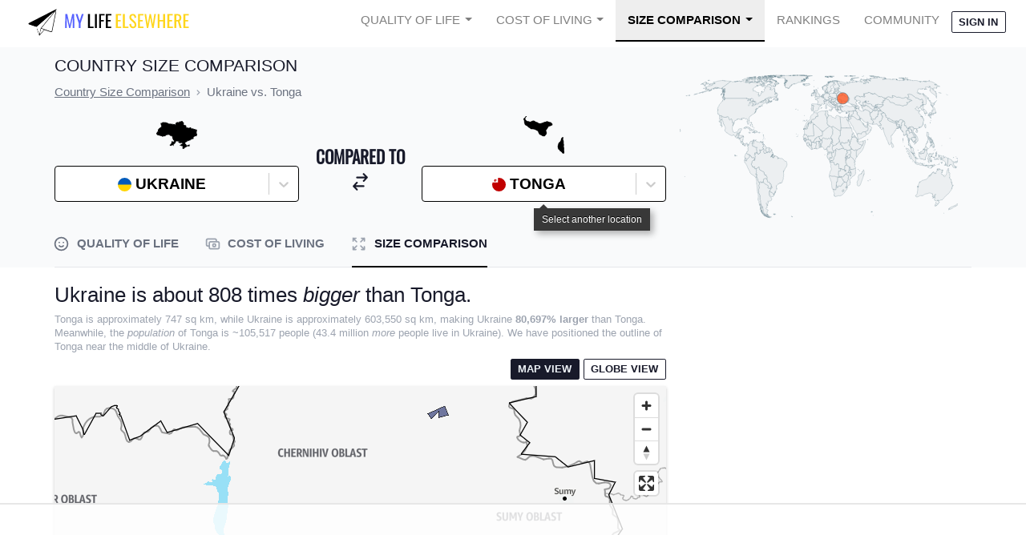

--- FILE ---
content_type: text/plain; charset=UTF-8
request_url: https://at.teads.tv/fpc?analytics_tag_id=PUB_17002&tfpvi=&gdpr_consent=&gdpr_status=22&gdpr_reason=220&ccpa_consent=&sv=prebid-v1
body_size: 56
content:
YjRkY2Q1OTgtMTc1Zi00YmUyLWJiMWEtM2M0NjY0OWQ4N2YwIy0yLTY=

--- FILE ---
content_type: text/plain;charset=UTF-8
request_url: https://www.mylifeelsewhere.com/api/v1/geolocate
body_size: -150
content:
{"country":"US","latitude":"39.96118","longitude":"-82.99879","humanReadable":"Columbus, Ohio, US"}

--- FILE ---
content_type: text/plain
request_url: https://rtb.openx.net/openrtbb/prebidjs
body_size: -86
content:
{"id":"b349a2ec-ed7d-46bb-adcb-a42e7b8460d0","nbr":0}

--- FILE ---
content_type: image/svg+xml
request_url: https://static.mylifeelsewhere.com/images/flags/countries/svg/egypt.svg
body_size: 8938
content:
<svg xmlns="http://www.w3.org/2000/svg" xmlns:xlink="http://www.w3.org/1999/xlink" viewBox="0 0 900 600">
<rect width="900" height="600" fill="#000"/>
<rect width="900" height="400" fill="#fff"/>
<rect width="900" height="200" fill="#ce1126"/>
<g fill="#fff" stroke="#c09300">
<path stroke-width="1.2703" stroke-linejoin="round" d="m450.81,302.4,68.488,63.579-4.8759-115.47c-0.71638-17.5-15.924-13.485-26.971-7.1723-11.191,7.1723-23.958,7.1723-37.446,2.437-13.485,4.7353-26.253,4.7353-37.444-2.437-11.046-6.3123-26.252-10.328-26.97,7.1723l-4.8789,115.47,70.098-63.579z"/>
<g id="w" fill="#c09300" stroke="none">
<path d="m393.47,246.49-4.7342,112.32-8.0347,7.168,4.8784-115.47c2.2949-1.5782,6.3132-4.0171,7.8905-4.0171z"/>
<path d="m403.09,254.53-4.0171,93.955-8.0323,8.2204,4.8772-108.49c1.5791,1.577,6.3138,5.4498,7.1721,6.3104z"/>
<path d="m411.84,261.7-3.1545,78.362-6.4556,6.3092,4.0177-89.405c1.5748,1.5782,4.7311,3.8734,5.5924,4.7334z"/>
<path d="m421.31,265.72-3.1563,66.787-6.3132,5.1193,3.1563-74.344c1.5791,0.71638,4.7348,2.4376,6.3132,2.4376z"/>
<path d="m430.06,265.72-2.2974,55.657-6.4544,6.3129,2.4392-61.252c1.576-0.00061,5.5937-0.00061,6.3126-0.7182z"/>
</g>
<use xlink:href="#w" transform="matrix(-1,0,0,1,900,0)"/>
<path fill="#c09300" stroke-width="1.0739" d="m453.16,315.06,9.6126,43.755-3.1575,3.1552-3.2993-2.4388-5.4518-39.018,2.2955,39.018-3.1569,4.0158-3.1563-4.0158,2.2962-39.018-5.4506,39.018-3.3024,2.4388-3.1545-3.1552,9.6113-43.755h6.3138z"/>
<g id="b" fill="none" stroke-width="1.2705" stroke-linejoin="round">
<path fill="#fff" stroke-width="1.1888" d="m428.48,295.84-19.08,67.705,26.255,4.0177,11.188-50.924-18.363-20.799z"/>
<path d="m422.17,318.94,2.2955,5.5928,12.405-11.848"/>
<path d="m430.76,304.92,2.5957,24.346,7.8905-10.328"/>
<path d="m438.09,322.95,4.31,14.875"/>
<path d="m444.09,332.36-8.7177,13.241m2.7189,13.216-2.7902-13.198-2.4356-13.423-5.8406,7.9091-2.5613-9.1191-8.1747,8.3847,4.1575,15.251,5.7375-9.4349,3.1557,9.6123,5.8903-9.1621"/>
<path d="m414.99,361.97,5.2997-7.4437,3.4528,11.457,4.7342-8.0323,3.1575,9.6136"/>
</g>
<use xlink:href="#b" transform="matrix(-1,0,0,1,900,0)"/>
<g stroke-width="1.2705" stroke-linejoin="round" stroke-linecap="round">
<path stroke-width="2.3777" stroke-linejoin="round" d="m450,393.81c19.943,0,39.024-1.5776,50.213-4.734,4.7354-0.8588,4.7354-3.2976,4.7354-6.4553,4.7354-1.5776,2.2949-7.1704,5.5943-7.1704-3.2994,0.86244-4.0158-5.5941-8.0329-4.7316,0-5.5965-5.5955-6.3129-10.33-4.7377-9.4695,3.1576-26.255,3.8752-42.18,3.8752-15.924-0.71758-32.567-0.71758-42.179-3.8752-4.7342-1.5752-10.327-0.85881-10.327,4.7377-4.0183-0.86245-4.7354,5.5941-8.0341,4.7316,3.2988,0,0.85954,5.5928,5.5943,7.1704,0,3.1576,0,5.5965,4.8778,6.4553,11.045,3.1564,30.128,4.734,50.068,4.734z"/>
<path d="m422.89,363.54c6.4544,0.86123,13.628,1.5776,19.225,0.86123,3.1533,0,5.4494,5.4504-0.86257,6.3129-5.5931,0.71515-14.345,0-19.08-0.86245-4.0171-0.71759-12.768-2.2946-18.364-3.8752-5.5949-2.4364-1.576-7.168,1.5772-6.4522,4.879,1.577,11.192,3.1564,17.505,4.0158z"/>
<path d="m477.12,363.54c-6.4569,0.86123-13.628,1.5776-19.081,0.86123-3.3006,0-5.5961,5.4504,0.71711,6.3129,5.5955,0.71515,14.347,0,19.078-0.86245,4.0189-0.71759,12.769-2.2946,18.364-3.8752,5.5967-2.4364,1.5803-7.168-1.5772-6.4522-4.8778,1.577-11.19,3.1564-17.501,4.0158z"/>
<path d="m403.09,360.39c-4.8771-0.86123-7.1723,4.7316-5.5928,7.8868,0.71637-1.5776,4.0164-1.5776,4.7346-3.1552,0.8582-2.437-0.7182-2.437,0.8582-4.7316z"/>
<path d="m422.17,375.06c0-3.1528,3.1545-2.7651,3.1545-5.9215,0-1.577-0.85893-4.0171-2.4368-4.0171-1.5785,0-3.1575,1.5776-3.1575,3.1552-0.7177,3.157,2.4398,3.6312,2.4398,6.7834z"/>
<path d="m444.88,365.98c4.7305,0,4.2618,6.3141,1.9656,9.4699,0-2.2952-4.0164-3.1558-4.0164-4.7316,0-2.4419,3.6262-2.4419,2.0508-4.7383z"/>
<path d="m496.91,360.39c4.8777-0.86123,7.1741,4.7316,5.5953,7.8868-0.71819-1.5776-4.017-1.5776-4.734-3.1552-0.86124-2.437,0.71759-2.437-0.86124-4.7316z"/>
<path d="m477.83,375.06c0-3.1528-3.1532-2.7651-3.1532-5.9215,0-1.577,0.85953-4.0171,2.438-4.0171,1.5772,0,3.1563,1.5776,3.1563,3.1552,0.71771,3.157-2.441,3.6312-2.441,6.7834z"/>
<path d="m455.12,365.98c-4.7323,0-4.263,6.3141-1.9674,9.4699,0-2.2952,4.0158-3.1558,4.0158-4.7316,0.00061-2.4419-3.6262-2.4419-2.0484-4.7383z"/>
<g stroke-width="0.8915">
<path d="m404.67,361.97c1.58,0,4.0177,0.71758,4.7353,1.577l-4.74-1.58z"/>
<path d="m412.55,364.41c0.86184,0,4.0183,0.71639,5.5959,1.5752l-5.6-1.58z"/>
<path d="m441.25,367.56c-1.5776,0-4.734,0-5.5928,0.71516l5.59-0.72z"/>
<path d="m432.5,367.56c-0.8588-0.86245-4.0165-0.86245-5.5935,0h5.59z"/>
<path d="m495.34,361.97c-1.5776,0-3.8746,0.71758-4.7353,1.577l4.7353-1.577z"/>
<path d="m487.45,364.41c-0.86002,0-4.0171,0.71639-5.5953,1.5752l5.6-1.58z"/>
<path d="m458.75,367.56c1.5794,0,4.7352,0,5.5953,0.71516l-5.6-0.72z"/>
<path d="m467.5,367.56c0.86002-0.86245,4.0183-0.86245,5.5953,0h-5.6z"/>
</g>
<g fill="#c09300" stroke="none">
<path d="m403.34,374.58c-0.53406-0.10208-0.81452-0.52459-0.68011-1.0246,0.16371-0.609,0.65161-0.95739,1.1126-0.79442,0.29312,0.10362,0.82973,0.64469,0.83184,0.83874,0.003,0.22275-0.28059,0.75257-0.40266,0.75379-0.0527,0.00053-0.1342,0.0465-0.18122,0.10201-0.10001,0.11816-0.41341,0.17549-0.68041,0.12446z"/>
<path d="m458.27,378.5c-0.19869-0.0736-0.51521-0.5185-0.51485-0.72377,0.002-0.38717,0.57418-1.0178,0.92881-1.0214,0.17516-0.001,0.65475,0.2481,0.83411,0.43462,0.32504,0.33789,0.25419,0.89278-0.15423,1.2079-0.20096,0.15505-0.80025,0.21125-1.0938,0.1026z"/>
<path d="m458.63,380.98c-0.42018-0.14209-0.57388-0.34776-0.60803-0.8136-0.0355-0.4854,0.0116-0.56097,0.52453-0.84064l0.36556-0.19931,0.34646,0.1545c0.47988,0.21397,0.69338,0.44463,0.71031,0.76742,0.0182,0.34768-0.2397,0.70345-0.64012,0.8829-0.35162,0.15758-0.37253,0.15904-0.69871,0.0488z"/>
<path d="m407.75,370.09c-0.34619-0.0109-0.82136,0.30729-1.0938,0.46875-0.64912,0.15215-1.4047,0.5511-2.0312,0.125-0.61719-0.19079-1.438-0.0404-1.5312,0.71875,0.15839,0.65179,1.0715,1.0243,1.625,0.59375,0.4106-0.53758,1.5312-0.8528,1.6562,0.0625-0.45705,0.69215-0.40489,1.6089-0.78125,2.3438-0.0612,0.45773-0.25176,0.8924-0.5,1.2812-0.4621,0.0464-0.95375-0.008-1.3438,0.28125-0.62601,0.0342-1.2647,0.34537-1.625,0.875-0.40338,0.57818-0.78869,1.1654-0.90625,1.875,0.10725,0.72494,0.93754,0.93275,1.5625,0.96875,0.66694,0.18359,1.3344,0.42433,2,0.625,1.0853,0.24303,2.102,0.63539,3.1875,0.875,1.5844,0.47758,3.2479,0.69739,4.8438,1.125,0.16722,0.0555,0.32405,0.1038,0.5,0.125,0.66233,0.13773,1.0079-0.58289,1.0625-1.125,0.32864-1.1596,0.57948-2.3391,0.90625-3.5,0.22487-0.46559,0.49645-1.5172-0.40625-1.2812-0.51485,0.30872-0.95182,0.7734-1.5938,0.8125-0.87392,0.0509-0.37513,0.94518-0.0312,1.3125,0.0759,0.5872-0.10989,1.2888-0.5,1.75-0.51994,0.32957-1.1716-0.0561-1.7188-0.1875-0.57469,0.01-1.7234-0.28325-1.1875-1.0625,0.19033-0.57691,0.20718-1.2083,0.4375-1.7812,0.29353-0.61455,0.33553-1.2851,0.46875-1.9375-0.36122-0.77733-0.97856,0.25585-1.4688,0.34375-0.33769,0.23455-1.6054,0.33418-0.9375,0.9375,0.57518,0.43696,0.1343,1.1967,0.0312,1.75-0.0369,0.77025-0.83781,0.95394-1.4688,0.78125-0.62768-0.0303-1.5013-0.49748-0.96875-1.1875,0.12115-0.57512,0.322-1.1402,0.4375-1.7188,0.2374-0.69777,0.43732-1.3628,0.6875-2.0625,0.10851-0.61996,0.33113-1.2079,0.625-1.75,0.0173-0.68543,0.47775-1.2752,0.46875-1.9688-0.0469-0.33876-0.19853-0.4622-0.40625-0.46875zm-3.5938,7.25c0.0817-0.0141,0.1399-0.002,0.21875,0.0312,0.24971,0.10625,0.25708,0.30938,0,0.53125-0.11238,0.097-0.23995,0.1905-0.28125,0.1875-0.46771-0.0402-0.6056-0.10974-0.625-0.28125-0.0172-0.15117,0.0307-0.19455,0.34375-0.34375,0.15556-0.0742,0.26207-0.11086,0.34375-0.125z"/>
<path d="m403.12,382.36c-0.49596-0.46627-0.41621-0.80642,0.31729-1.3532,0.31384-0.23393,0.50421-0.20747,0.8631,0.11997,0.55237,0.50393,0.57448,0.82295,0.0869,1.2548-0.24101,0.21344-0.34645,0.25721-0.62697,0.26001-0.29347,0.003-0.3766-0.0334-0.64036-0.28155z"/>
<path d="m406.17,383.28c-0.48488-0.11955-0.76441-0.60787-0.62254-1.0876,0.12852-0.43459,0.20285-0.47736,0.84026-0.48378,0.71478-0.007,0.85352,0.11244,0.86039,0.74185,0.004,0.35432-0.0235,0.43652-0.19971,0.60041-0.2071,0.19261-0.6052,0.29644-0.8784,0.22908z"/>
<path d="m495.28,383.36c-0.22701-0.18894-0.27272-0.27435-0.27532-0.51479-0.003-0.41064,0.23349-0.71172,0.74605-0.94382,0.68183-0.30882,0.95981-0.26636,1.2166,0.18575,0.34158,0.60129,0.32512,0.84675-0.0839,1.252-0.22578,0.22366-0.26805,0.2367-0.78493,0.2419-0.50756,0.003-0.56562-0.0105-0.8185-0.22102z"/>
<path d="m410.22,384.51c-0.36389-0.0971-0.5525-0.37016-0.55726-0.80675-0.004-0.33383,0.0201-0.38706,0.25362-0.56985,0.15122-0.11834,0.39018-0.21971,0.57856-0.24541,0.2669-0.0365,0.36442-0.0132,0.57916,0.13775,0.55052,0.38698,0.66746,0.76972,0.3487,1.1412-0.33953,0.39572-0.66141,0.48753-1.2028,0.34303z"/>
<path d="m432.14,385.49c-0.0807-0.10062-0.25916-0.16012-0.2775-0.287,0.032-0.55487,0.0585-1.1167,0.23525-1.6482,0.0962-0.52301,0.012-1.0692,0.19432-1.5787,0.18698-0.92682,0.18682-1.8826,0.40217-2.8036,0.01-0.47427,0.0549-0.949,0.19241-1.4054,0.15774-0.72168,0.0136-1.4762,0.22606-2.1894-0.0228-0.26786,0.28574-0.98321,0.55658-0.55944,0.39321,0.57645,0.91139,1.0451,1.4208,1.5153,0.43771,0.25252,0.0359,0.62445-0.26658,0.74975-0.41521,0.16364-0.51613,0.62086-0.48666,1.0222-0.0582,0.41455-0.22464,0.80685-0.24153,1.23-0.0878,0.62242-0.0706,1.2546-0.15153,1.8765-0.18211,0.60901-0.11244,1.2597-0.17323,1.8875,0.008,0.39859-0.18142,0.7606-0.15525,1.1604-0.0484,0.40592-0.0665,0.89432-0.40713,1.1724-0.32888,0.16605-0.80429,0.13737-1.0682-0.14228z"/>
<path d="m461.84,375.69c-0.48222,0.36463-0.91353,0.79527-1.3438,1.2188-0.59251,0.4489,0.48677,0.70998,0.625,1.0938,0.15716,0.58638,0.1478,1.2106,0.1875,1.8125,0.17923,0.55142,0.25835,1.1384,0.21875,1.7188-0.0519,0.6223-0.86338,0.49115-1.2188,0.84375-0.49176,0.20722-0.68789,0.69047-1.0625,1.0312-0.24625,0.48275-0.31215,1.0763-0.34375,1.625,0.0353,0.44788-0.30248,0.94931,0,1.3438,0.039,0.0557,0.0852,0.132,0.125,0.1875,0.10115,0.1452,0.3425,0.0292,0.5,0.0625,0.50368-0.0282,1.0285,0.0473,1.5-0.15625,1.21-0.20943,2.4311-0.22605,3.6562-0.28125,0.74925,0.0239,1.4701-0.23695,2.2188-0.21875,0.58681,0.12974,0.85075-0.50626,0.84375-0.96875-0.33224-0.65359-0.045-1.4285-0.3125-2.0938-0.23494-0.67246-0.14236-1.428-0.25-2.125-0.0148-0.54835-0.71068-0.75172-1.0625-0.34375-0.34144,0.34514-0.89289,0.41403-1.1562,0.84375-0.29659,0.60239,0.62745,0.60317,0.78125,1.0625,0.17589,0.4642,0.11825,0.98059,0.15625,1.4688,0.11422,0.59237-0.52919,0.6262-0.9375,0.6875-0.53675,0.20112-1.29,0.33589-1.5938-0.3125-0.1909-0.47948-0.16475-0.99286-0.21875-1.5-0.0131-0.89182-0.22755-1.7684-0.28125-2.6562-0.0514-1.0968-0.2407-2.1866-0.3125-3.2812-0.01-0.45549-0.0706-1.198-0.71875-1.0625zm-0.625,8.25,0.3125,0.0312,0.0312,0.375,0.0312,0.375-0.40625,0.125c-0.21512,0.0636-0.40325,0.0943-0.40625,0.0937-0.003-0.00085-0.088-0.0531-0.1875-0.125-0.21959-0.1586-0.16345-0.38503,0.125-0.6875,0.1626-0.17028,0.23879-0.2033,0.5-0.1875z"/>
<path d="m431.25,374.66c-0.38018,0.13504-0.86245,0.69313-1.25,0.6875-0.88,0.0623-0.75718,0.91919-0.125,1.2188,0.0833,0.25988,0.005,0.58789,0.0312,0.875,0.12288,0.7896-0.37535,1.4249-0.28125,2.2188-0.0442,0.87031-0.30695,1.7177-0.34375,2.5938-0.24704,0.90327-0.24984,1.8321-0.40625,2.75-0.10431,0.82323-0.69963,0.53271-1.2188,0.3125-0.004-0.35689-0.0272-0.70562-0.0312-1.0625,0.21637-0.81711-0.44101-1.0556-1.0938-1.1562-0.68611,0.0649-1.0228-0.52316-0.875-1.125,0.29488-0.35103,1.036-0.2534,1.5-0.3125,0.9813,0.20342,0.9416-1.1118,0.4375-1.5625-0.34472-0.63567-1.1982-0.90926-1.4375-1.5625,0.0956-0.86642-0.47971-1.7322-1.1875-2.1562-1.0885-0.0764-1.9104,0.86306-2.3125,1.7812-0.4525,0.13085-0.90391,0.26657-1.3438,0.4375-0.70889,0.17748-1.7197,1.407-0.75,1.875,0.54424,0.14988,2.2002,0.52782,1.4688,1.2812-0.41224,0.7071-1.201,0.71914-1.9062,0.53125-0.72365,0.00063-1.5294-0.35207-1.5-1.1875-0.14765-0.74985-0.12337-1.5579-0.46875-2.25-0.14847-0.83929-1.1008-0.64297-1.1562,0.125-0.73341,0.53403-0.6357,1.3978-0.125,2.0312,0.31876,0.72891,0.003,1.5776-0.3125,2.25-0.19091,0.87497-1.1559,0.90473-1.8438,1.1875-0.33751,0.13104-1.6285-0.0779-1.1562,0.65625,0.75312,0.26578,1.6525,0.50493,2.4375,0.3125,0.82295-0.10214,1.5375-0.66484,1.9375-1.375,0.55266-0.56003,1.502-0.26685,2.2188-0.28125,0.7728-0.002,1.5626,0.54243,2.3125,0.1875,0.21739-0.56438,1.2219-1.4958,1.5312-0.53125-0.0526,0.86265,0.70932,1.3257,1.5,1.2188,0.86375-0.0494,0.54445,0.61096,0.53125,1.125,0.0571,0.93448,0.65972,1.4247,1.4375,1.8125,0.26491,0.0715,0.545,0.0474,0.8125,0,0.74793-0.23513,1.5536-0.5689,1.7812-1.4062,0.30361-0.68071,0.31071-1.4507,0.53125-2.1562,0.17722-1.1299,0.406-2.26,0.4375-3.4062,0.27617-1.0383,0.19684-2.136,0.40625-3.1875,0.13231-0.7818,0.2308-1.5634,0.3125-2.3438-0.0917-0.41735-0.27189-0.48727-0.5-0.40625zm-6.7812,4.1562c0.15144,0.0185,0.2356,0.20409,0.25,0.53125,0.016,0.36409,0.20628,0.66075,0.4375,0.71875,0.18245,0.0457,0.16681,0.23882-0.0312,0.375-0.11507,0.0791-0.3209,0.127-0.6875,0.125-0.57804-0.003-0.93643-0.15276-1.25-0.46875l-0.1875-0.1875,0.28125-0.1875c0.14178-0.10831,0.39834-0.33259,0.5625-0.5,0.28494-0.29065,0.47356-0.42473,0.625-0.40625z"/>
<path d="m490.5,370.94c-0.56713,0.026-1.1373,0.11796-1.6562,0.25-1.0402-0.0647-1.5624,1.0271-0.5625,1.5625,0.60166,1.5343,1.5404-0.31684,2.5-0.1875,1.4375,0.27956,1.559,1.8323,1.7812,3,0.0809,1.1567,0.41439,2.2816,0.75,3.375,0.96222,1.0695-0.72072,1.7402-1.4375,0.90625-0.61128-0.66434-1.9204-1.4795-2.6562-0.5625-0.9036,0.38266-0.94069,1.5903-1.6875,1.9375-1.2091,0.36803-1.3613-1.1188-2-1.75-0.58724-0.82427-1.7103-0.89646-2.625-1.1875-0.42913-0.86865-0.20548-2.3456-1.0938-2.9375-0.7458,0.30425-2.1131,1.7022-0.96875,2.3438,1.1177,0.96067-0.48782,1.4011-1,2.0625-0.73158,0.81456-0.84849,1.936-0.96875,2.9688-1.2593,0.69566-1.5044-0.78769-1.6562-1.7188-0.0981-1.1115-1.0358-0.78521-1.6875-0.375-0.95249,0.38586-1.4281,1.2903-2.0938,2-0.0799,0.64767,0.0372,1.3567,0.0312,2.0312,0.21646,0.81142,1.2024,0.4303,1.8125,0.375,0.9788-0.40937,1.3795,0.62745,0.59375,1.2188-0.53181,0.67603-2.2198,0.32293-2.0625,1.4062,0.54395,0.0636,1.1105,0.0432,1.6562,0,1.0905-0.29799,2.2614-1.0673,2.375-2.2812,0.1436-1.0582,1.6676-0.86544,2.5-1.0938,1.0408-0.30002,2.2948-0.37704,2.5312,0.9375,0.70943,0.74499,2.2486,1.584,3.0312,0.5625,0.79451-0.48523,1.1764-1.3376,1.125-2.25-0.16203-0.78461,1.2688-0.81314,1.625-0.375,0.52141,0.85796,2.151,0.60478,2.9375,0.125,0.8361-0.61721,1.0176-1.705,2.2188-1.7188,1.7823-0.53352,3.6342-0.84122,5.375-1.5,1.4104-0.3073-0.2099-1.1977-0.5625-1.7188-1.0737-0.53098-2.0081,1.6419-3.2188,0.5625-0.93564-0.71605-0.87212-2.0766-1.2188-3.125-0.23714-1.3573-0.17721-2.9227-1.1562-4-0.67242-0.71491-1.586-0.887-2.5312-0.84375zm-6.8125,9.4688c0.12573-0.003,0.26757,0.0593,0.5,0.1875,0.43841,0.24193,0.75063,0.64294,0.75,0.96875-0.00043,0.21261-0.0545,0.22697-0.375,0.375-0.19719,0.091-0.4214,0.1885-0.5,0.1875-0.18098-0.002-0.62438-0.35688-0.625-0.5-0.00065-0.0594-0.0581-0.28649-0.125-0.46875-0.11761-0.32068-0.0994-0.31643,0.0625-0.53125,0.10347-0.13744,0.18677-0.21532,0.3125-0.21875zm6.5312,0.34375c0.37229-0.0244,0.59356,0.0918,0.75,0.375,0.18178,0.32896,0.0582,0.58095-0.40625,0.78125-0.20349,0.0878-0.407,0.15925-0.4375,0.15625-0.0306-0.003-0.19844-0.10253-0.375-0.21875-0.27012-0.17777-0.3095-0.26387-0.3125-0.46875-0.003-0.31541,0.34928-0.5967,0.78125-0.625zm-8.9375,0.0937c0.10904-0.017,0.20831,0.04,0.34375,0.15625,0.17999,0.15456,0.23685,0.27887,0.28125,0.59375,0.0314,0.21884,0.0265,0.50184,0,0.625-0.0486,0.2261-0.0532,0.21575-0.5625,0.21875-0.64029,0.006-0.6997-0.0639-0.6875-0.65625,0.008-0.37682,0.0118-0.4782,0.21875-0.6875,0.16044-0.16228,0.29721-0.23305,0.40625-0.25zm-5.5,1.4375c0.19951,0.0469,0.3879,0.19761,0.4375,0.4375,0.0656,0.3175,0.008,0.46223-0.25,0.59375-0.2221,0.1131-0.73401,0.1508-0.875,0.0625-0.0457-0.0286-0.1399-0.103-0.1875-0.1875-0.068-0.12114-0.0555-0.1794,0.0312-0.25,0.0605-0.0492,0.12539-0.11985,0.125-0.15625-0.0004-0.0364,0.0673-0.16316,0.15625-0.28125,0.14608-0.1939,0.36299-0.26563,0.5625-0.21875zm9.25,1.1875c0.17794-0.001,0.32863,0.0609,0.4375,0.15625,0.18526,0.16231,0.179,0.40039-0.0312,0.5625-0.13509,0.1044-0.87165,0.0948-1.125,0-0.11272-0.0421-0.15563-0.0987-0.15625-0.21875-0.002-0.14091,0.0375-0.22767,0.28125-0.34375,0.20425-0.0976,0.41581-0.15507,0.59375-0.15625z"/>
<path d="m467.86,388.29c-0.0958-0.0625-0.23767-0.11699-0.0948-0.22157,0.17277-0.30247,0.51785-0.40716,0.82434-0.51974,0.54779-0.23732,1.0207-0.64036,1.3737-1.1184,0.05-0.33298,0.42384-0.51355,0.42219-0.86174,0.003-0.47487,0.0311-0.9616-0.0846-1.426-0.12837-0.4257-0.45147-0.75199-0.82649-0.97395-0.25667-0.20149-0.674-0.25712-0.76877-0.61402-0.0525-0.34279,0.25343-0.60401,0.36053-0.90935,0.22325-0.42151,0.41109-0.86364,0.6509-1.275,0.25912-0.2878,0.65892-0.0156,0.79298,0.26239,0.18915,0.27771,0.35679,0.57593,0.45076,0.89748,0.30225,0.33175,0.57024,0.72087,0.679,1.1618,0.14839,0.31056,0.38316,0.60234,0.36929,0.96609,0.0003,0.4164,0.23509,0.78738,0.22034,1.2063,0.0133,0.56042,0.0131,1.1449-0.19184,1.6741-0.14001,0.29344-0.42058,0.46964-0.60639,0.73256-0.31897,0.29554-0.67037,0.57899-1.0797,0.73615-0.28928,0.092-0.45706,0.42565-0.81934,0.34466-0.51458,0.009-1.0366,0.079-1.5472-0.004,0.0323,0.0542-0.15633-0.0915-0.12493-0.0573z"/>
<path d="m461.01,388.74c-0.24268-0.24958-0.2952-0.35543-0.29788-0.60032-0.003-0.24747,0.0446-0.34567,0.2822-0.58569,0.43829-0.44275,0.65248-0.45344,1.4091-0.0705,0.72304,0.36598,0.9675,0.39912,1.0322,0.14002,0.0625-0.25022,0.47885-0.47916,0.87435-0.4808,0.25006-0.002,0.39157,0.0477,0.59183,0.20368,0.25136,0.19583,0.26349,0.22634,0.26989,0.67935,0.004,0.46299-0.002,0.48055-0.29042,0.73591-0.27723,0.24409-0.32183,0.25915-0.66541,0.22476-0.43718-0.0439-0.69954-0.24407-0.77073-0.58844-0.0516-0.25001-0.13942-0.3097-0.20523-0.1397-0.0209,0.0546-0.12864,0.12185-0.23894,0.1496-0.20352,0.0514-0.5488,0.26862-0.79415,0.50006-0.0927,0.0874-0.25526,0.12855-0.51863,0.13122-0.35563,0.003-0.40513-0.0183-0.67826-0.29915z"/>
<path d="m441.19,379.84c-0.66466,0.007-1.3805,0.5662-1.4688,1.2188,0.15206,0.75226,0.77698,1.4895,0.375,2.2812,0.27756,1.0131-0.76147,1.3974-1.4688,0.8125-0.4271-0.97134-0.64349-2.0358-1.2812-2.9062-0.80411-0.22762-1.1545,1.0569-1.7188,1.5,0.27975,0.75505,1.0958,1.4324,1.1875,2.375,0.1952,0.91482-0.36128,1.9306-1.1562,2.4062-0.68584,0.65472-1.6254,0.42074-2.4688,0.5625-1.0242,0.59857,0.75182,0.81755,1.2188,0.84375,1.0477,0.10646,2.1354-0.0317,2.9062-0.8125,0.76911-0.36708,0.70971-1.6972,1.625-1.8438,1.5884-0.0709,3.1626,0.24355,4.75,0.28125,0.84936,0.20336,2.1635-0.10098,2.75,0.53125,0.002,1.1075,0.94078,1.7905,1.8438,2.2188,0.4987,0.13872,1.0241-0.47928,1.5312-0.59375,0.96531-0.30764,0.67182-1.502,1.25-1.9688,1.6504-0.0893,3.3163-0.0704,4.9688-0.0937,0.31463,0.008,0.40734-0.43988,0.625-0.625-0.0363-0.63881-0.0593-1.2726-0.15625-1.9062-0.31819-0.80653,0.0513-1.8446-0.53125-2.5312-0.83011-0.22606-1.5362,0.53355-2.375,0.59375-0.92616,0.41246-1.7065,1.2677-1.75,2.3125-0.54833,0.89658-1.4277-0.15958-1.125-0.90625-0.0346-0.32541,0.0704-0.70429-0.0312-1-0.50698-0.60814-1.3947-0.4094-2.0938-0.5-1.0184,0.0406-2.0127-0.17955-3.0312-0.15625-0.89293-0.0674-1.822,0.0777-2.6875-0.15625-1.0317-0.0293-0.88959-1.0382-1.0625-1.75-0.18299-0.13571-0.40345-0.18973-0.625-0.1875zm2,3.6875c0.34308,0.007,0.66656,0.052,1,0.0937,0.43082,0.0709,0.8899-0.14816,1.3125,0,0.97651,0.16608,1.9536,0.12685,2.9375,0.21875,0.25985-0.004,0.44579,0.18471,0.625,0.34375,0.002,0.68357,0.00066,1.3789,0,2.0625-0.0299,0.25767,0.0763,0.5982-0.15625,0.78125-0.0747,0.0513-0.1583,0.1072-0.25,0.125-0.27065-0.07-0.55731-0.2479-0.6875-0.5-0.0414-0.35742,0.0179-0.70404,0.0312-1.0625-0.007-0.0927,0.0404-0.237,0-0.3125-0.21278-0.15067-0.45387-0.249-0.71875-0.25-0.84945-0.0291-1.682-0.0916-2.5312-0.125-0.7069-0.0446-1.4333,0.0604-2.125-0.125-0.26845-0.0976-0.61789-0.0641-0.78125-0.34375-0.23417-0.27227,0.10362-0.59695,0.34375-0.71875,0.31827-0.1447,0.65692-0.19411,1-0.1875zm11.281,0.25c0.15866-0.002,0.20935,0.05,0.28125,0.34375,0.0459,0.18765,0.0996,0.4172,0.125,0.5,0.0363,0.11811-0.0218,0.15625-0.1875,0.21875-0.494,0.18646-0.98566,0.16797-1.1562-0.0625-0.0774-0.10454,0.0129-0.43451,0.15625-0.5625,0.28946-0.25851,0.60992-0.43691,0.78125-0.4375z"/>
</g>
</g>
<path stroke-width="1.1502" d="m449.98,327.23c32.642-25.106,29.843-61.883,29.843-61.883-0.8613,0.17223-1.6795,0.25835-2.5408,0.25835-6.8471,0-23.178-3.9171-26.988-8.8926-4.0812,4.5034-20.77,8.8926-27.574,8.8926-0.86129,0-1.7225-0.0861-2.5407-0.25835,0,0-2.8422,36.776,29.8,61.883z"/>
<path stroke-width="0.9157" d="m477.22,268.04c-0.28097,0.0176-0.5633,0.0264-0.8477,0.0264-6.2055,0-20.619-3.1838-26.175-7.9572-5.8195,4.4095-20.471,7.9572-26.576,7.9572-0.28635,0-0.56925-0.035-0.84965-0.0865-0.0142,1.3908,0.0581,2.8324,0.14448,4.1436,0.323,4.9008,1.1826,9.819,2.4876,14.552,4.1081,14.895,12.516,27.553,24.572,37.155,12.066-9.61,20.484-22.28,24.601-37.186,1.3071-4.7319,2.1694-9.6497,2.4955-14.55,0.0853-1.2845,0.15716-2.6918,0.14745-4.0545z"/>
<path fill="#c09300" stroke="none" d="m439.38,265.03c-5.8724,1.8448-12.229,3.0312-15.75,3.0312-0.28633,0-0.56336-0.0423-0.84375-0.0937-0.0142,1.3907,0.0699,2.8451,0.15625,4.1562,0.32298,4.9006,1.1638,9.7995,2.4688,14.531,2.765,10.025,7.5063,19.032,13.969,26.781v-48.406z"/>
<path fill="#c09300" stroke="none" d="m460,264.94,0,49.25c6.794-7.9213,11.733-17.206,14.594-27.562,1.307-4.7317,2.1427-9.6313,2.4688-14.531,0.0853-1.2844,0.16596-2.6999,0.15625-4.0625-0.28095,0.0176-0.55937,0.0312-0.84375,0.0312-3.7302,0-10.42-1.1704-16.375-3.125z"/>
<g stroke-width="1.2704">
<path stroke-width="1.2179" d="m462.31,253.09c0.66655,0.0392-0.90178-3.568-0.90178-3.568,1.7643,1.8036,8.4297,2.2349,8.4297,2.2349-3.999-1.7656-7.9979-15.096-7.528-25.721,0.4319-10.664-1.5284-14.859-3.0971-16.428-1.9995-1.9995-8.4298-3.7639-12.664-3.9991-2.3922-0.11761-1.9995,1.8036-1.9995,1.8036-4.4308-1.137-8.8606-1.5684-10.861-0.2353-1.882,1.2547-2.274,7.5278-0.90178,6.43,3.3326-2.6661,6.2341-0.23524,8.2335,2.6661,1.7644,2.5485,1.6467,9.7627-0.90178,18.192-2.6661,8.8609-9.9588,17.722-9.9588,17.722,3.96,0,9.5276-3.5287,9.5276-3.5287l-1.3331,5.5283c4.1951-1.9996,7.5278-5.0969,7.5278-5.0969l3.9992,4.1951c1.333-1.7643,3.9991-4.1951,3.9991-4.1951s3.3328,3.5286,8.4297,3.9992z"/>
<path fill="none" d="m446.12,227.57s-2.2349,16.428-6.43,21.094"/>
<path fill="none" d="m449.65,227.14s-0.86252,16.623-3.7639,21.956"/>
<path fill="none" d="m452.78,227.81s0,18.192,1.0978,21.289"/>
<path fill="none" d="m456.74,228.71s0.90178,15.291,4.6657,20.819"/>
<path fill="#c09300" stroke-width="0.3542" d="m442.08,219.61c-0.19598-1.4508-0.54888-2.5878-1.0586-3.3328-1.9996-2.9013-4.9009-5.3321-8.2335-2.6661,0,0,1.137-3.5287,3.5678-3.6463,1.882-0.11767,6.1556,1.4115,9.9196,7.8415,0,0-2.7837-0.62739-3.4502-0.0393-1.2546,1.0979-0.74495,1.8428-0.74495,1.8428z"/>
<path fill="#c09300" stroke-width="0.3542" d="m432.44,209.26c0.27439-0.90178,0.7057-1.7251,1.2546-2.078,1.9996-1.333,6.43-0.90177,10.86,0.23524,0,0-0.39205-1.9212,1.9996-1.8036,4.2344,0.23523,10.665,1.9996,12.664,3.9992,0.47046,0.50973,1.0194,1.2547,1.4899,2.3916h-0.0784c-0.98015-1.3721-3.764-1.2937-4.4308-1.2154-1.0586,0.11756-1.7251,0.0784-3.1365,0.4312-0.66655,0.15693-1.686,0.3529-2.2349,0.78422-0.43131,0.3529-0.7841,1.6467-1.4506,1.6467-1.0586,0-0.98019-0.27449-1.2547-0.58814-0.35279-0.43131-0.54888-1.0586-0.90178-1.0194-1.0978,0.19608-2.8621-0.66644-5.0969-2.4308-2.2344-1.7644-3.0971-2.1956-5.9984-1.9996-2.8622,0.23524-3.7639,1.8427-3.7639,1.8427l0.0784-0.19598z"/>
<circle cx="448.824" cy="210.672" r="1.176" stroke="none"/>
</g>
</g>
</svg>


--- FILE ---
content_type: text/plain
request_url: https://rtb.openx.net/openrtbb/prebidjs
body_size: -231
content:
{"id":"c13c5b9e-10e6-4213-9b36-fa65758b3bd0","nbr":0}

--- FILE ---
content_type: text/plain
request_url: https://rtb.openx.net/openrtbb/prebidjs
body_size: -231
content:
{"id":"9300d326-0224-4037-a5ba-5dd19e6973fd","nbr":0}

--- FILE ---
content_type: text/plain
request_url: https://rtb.openx.net/openrtbb/prebidjs
body_size: -231
content:
{"id":"921047b3-0e88-4a1e-9719-c1d048e8aa22","nbr":0}

--- FILE ---
content_type: text/plain
request_url: https://rtb.openx.net/openrtbb/prebidjs
body_size: -231
content:
{"id":"f053be56-3f9f-4583-9f9f-5eb9f0c6eb90","nbr":0}

--- FILE ---
content_type: text/plain
request_url: https://rtb.openx.net/openrtbb/prebidjs
body_size: -231
content:
{"id":"c675005d-21c9-468f-a325-ac90b1a6816a","nbr":0}

--- FILE ---
content_type: text/plain; charset=utf-8
request_url: https://ads.adthrive.com/http-api/cv2
body_size: 3729
content:
{"om":["1","1011_74_17476754","1011_74_17476757","10868755","11142692","11509227","1185:1610287359","11896988","11999803","11hkx5ce","11probkt","12010080","12010084","12109550","12109553","12380464","12380467","12_74_17476754","1453468","17_24632121","17_24683284","17_24724426","1rss816r","200166","200172","200173","200227","200232","200235","200258","200261","200264","200267","200270","200273","200276","200282","200285","200288","200290","200291","200294","200297","200300","200303","200306","200357","200370","200380","200392","200405","200414","200416","200418","200420","200422","200426","200428","200430","202430_200_EAAYACogKjJcNfFnWX5BqnSNZjVxncrn4TFlG3jZB.Nz9up50.UyBEs0jLM_","2132:44862034","2179:583462467157054111","2179:587293124477698368","2179:592526847609973673","21_0oihn984","21_33ctf6xb","21_3ff17314","21_3pkag4ew","21_414udlti","21_4zs71mcy","21_5inodr1d","21_6603p185","21_6uh7umbv","21_9kim0mli","21_agm1hjzu","21_cw2exlop","21_d0r99346","21_ebb1q9ly","21_ee4z972w","21_f3wbra85","21_gui124z8","21_h34llbex","21_hs2qq8a1","21_iu6o39bp","21_jgw94s7q","21_jinn8cem","21_ksnhgu4s","21_kxu8zv12","21_nkoe9xcl","21_nqaqqczl","21_ong5sv02","21_ou0u9u42","21_pb4pi0or","21_r1j0g15q","21_rl9ub0ul","21_rtucq6zm","21_ufw7aj5c","21_w5yiv07u","21_y0rce1ti","21_ygqci85x","21_ymp13ywb","21_zxfa43c3","2249:694892325","2307:7bmnqlkr","2409_206160_425_200158","2409_25495_176_CR52153848","2409_25495_176_CR52153849","2409_25495_176_CR52153850","2409_25495_176_CR52162012","2409_25495_176_CR52162017","2409_25495_176_CR52178316","2409_25495_176_CR52184563","2409_25495_176_CR52184714","24598434","24602726","25048614","25_0yeuwsfv","25_33ctf6xb","25_4t751hhv","25_53v6aquw","25_5p789bm2","25_97x9pqol","25_hr4g65ew","25_oz31jrd0","25_psbvy8p3","25_pz8lwofu","25_sqmqxvaf","25_sqn28jt3","25_t272nr7c","25_uwxs47tf","25_yi6qlg3p","25_ztlksnbe","2662_193917_7560247","2662_193917_7560263","2662_193917_7560272","2662_193917_7560279","2662_210918_T25834150","2662_225889_T25264899","2711_67903_12109538","2715_9888_262592","2760:176_CR52153849","2760:176_CR52153850","29246398","29414696","29414711","29459602","2974:7560245","2974:7560247","2974:7560279","2a3y9a5w","306_24683314","3335_152629_644014610","3335_152629_644014623","33ctf6xb","3490:CR52141676","3490:CR52153849","3490:CR52153850","3490:CR52180474","3636:4844815","3646_185414_T25218954","3658_15638_T25820321","3658_15638_T25820378","3658_15638_T25820406","3658_15638_T25820427","3658_15638_udpg0zy8","3702_141592_T25397873","37690024","37816853","37945890","37945982","37946289","37946887","39724743","39_76_d160459e-cc95-4a08-b69c-1d6a873c9c56","3_16_695808937","3pkag4ew","3rrrctta","409_216326","409_216496","409_216506","409_223599","409_225982","409_226312","409_226324","409_226361","409_227223","409_227224","409_228380","422de150-841b-4399-a53d-144eb8767a4e","43919145","43919147","43919148","43919179","43919185","44629254","480949","4ux5d3s0","4zs71mcy","51372084","51649909","521_425_200170","521_425_200270","521_425_200297","521_425_200303","521_425_200306","523_354_00505b796d9b2zbd2f8","523_354_660e5fec0c47f653c6684fd8","523_354_660e5fee0c47f653c6684fe2","52e97dd0-b361-4d63-b22a-4fbbe3d13ba7","53v6aquw","5504:200160","5504:200163","5504:200164","5504:200166","5504:200167","5504:200168","5504:200169","5504:200170","5504:200171","5504:200172","5504:200173","5504:200175","5504:200176","5504:200178","5504:200179","5504:200181","5504:200187","5504:200193","5504:200194","5504:200196","5504:200200","5504:200201","5504:200202","5504:200203","5504:200225","5504:200227","5504:200228","5504:200232","5504:200234","5504:200235","5504:200261","5504:200267","5504:200276","5504:200288","5504:200291","5504:200297","5504:200300","5504:200303","5504:200306","5504:200325","5504:200329","5504:200340","5504:200357","5504:200359","5504:200360","5504:200361","5504:200363","5504:200365","5504:200367","5504:200369","5504:200370","5504:200371","5504:200372","5504:200374","5504:200375","5504:200378","5504:200380","5504:200388","5504:200390","5504:200392","5504:200396","5504:200398","5504:200400","5504:200404","5504:200406","5504:200409","5504:200411","5504:200412","5504:200414","5504:200418","5504:200420","5504:200424","5504:200426","5504:200428","5504:200430","557_409_220169","557_409_220334","557_409_220354","557_409_220364","557_409_223589","557_409_225990","557_409_226312","557_409_228065","557_409_228077","557_409_228115","55897199","558_93_pz8lwofu","558_93_ztlksnbe","560_74_17476754","560_74_17476757","56616741","56635908","5670:7560245","5670:7560250","5670:7560279","57274c49-6187-4f1b-a753-8b9db304b3dd","574253771","577217955","577218026","583955608059003480","585148770643753882","588062576109","58_587293124477698368","592526847609973673","5989_28491_564323998","5inodr1d","603485497","60884327","61210719","6126594005","614105094","614105095","614105101","614105109","616743236","616743278","616969845","616978146","616978170","616978278","616978284","616978350","617083138","617083207","617083324","617083336","617083342","617083372","618428267","61916211","61916225","61916229","61932925","61932933","61932948","61932957","619765138","619765960","622227536","622536232","622536328","622536349","622536355","622727223","622839136","623070032","62309370","624610019","624614075","62500655","644014600","644014603","644014610","644014611","644014623","644014628","644014677","644014680","644014688","659216891404","659674546","672633488","680_99480_614105094","680_99480_614105104","680_99480_614105105","687152424","688064625","691969797","696332890","6yjisism","70_84577477","70_84577487","7354_151700_78402074","7354_201087_85993548","7354_201087_85993549","7354_201087_85993552","7354_201087_85993553","74243_74_17476754","74243_74_17476755","74243_74_17476757","74243_74_17476774","7442109_74_17894477","7560247","7560250","7560262","7560266","7560272","7560279","7618517","776553073111","782690968239","782690968281","782690968293","782810900342","7829835","78402074","784880274628","784dd5d8-3d21-448f-8903-dac101b931d5","7907638","79433570","79433581","7947651","7951227","79515086","7964881","7969_149355_43966037","7972225","798c1e48-0a44-486f-934e-f811ce146809","7997217","7a0qwvgt","8003964","8003965","8007430","8016065","8029278","8031211","8031217","8031237","8047693","8047694","8051522","8051523","8055205","8064027","8068035","8072359","8074889","8076467","8077122","8078706","8078886","8083432","8083451","8083485","8083499","8083689","8083692","8083699","8085486","8085487","8085491","8085493","8085695","8085709","8086788","8086791","8088123","8341_242269_582698253300170129","8341_242269_587293124477698368","8341_242269_592526847609973673","84105_751170828","84577477","84577487","84577499","84577502","84577503","84578441","84578457","85157625","85402395","8564740","86083000","86083012","87155e61","9057/0328842c8f1d017570ede5c97267f40d","9057/0da634e56b4dee1eb149a27fcef83898","90_12491655","97_7560279","97x9pqol","9tcmr41c","abhu2o6t","agm1hjzu","aqpuka0d","asl9rwy1","cnbxihjz","cr-8itw2d8r87rgv2","cr-9hxzbqc08jrgv2","cr-lg354l2uvergv2","d4bd9ea7-3d56-44cd-82cc-0a845dc6f958","eb9vjo1r","ebb1q9ly","f229c567-16c1-4f3c-ade9-cd0f25652ce0","fe85a98d-7c51-4ce6-a2d7-19d73f50c629","g4uyoevy","g92n4km8","hs2qq8a1","i4i0znpx","jgw94s7q","jinn8cem","k1v9b9go","kefxvhhl","ksnhgu4s","l0vf9ine","ln7i7oyt","m45yxd9s","mlixtkvs","nkoe9xcl","nqaqqczl","o5l8h1ps","o7c4xtf3","ol5ksecq","ou0u9u42","oz31jrd0","p1ucqmkg","pb4pi0or","q8i5640e","rdduj10m","rtucq6zm","rwm1qpag","spm6jsf2","sqmqxvaf","sqn28jt3","sqwb51yt","tdthmquc","udpg0zy8","uwxs47tf","uzs2o9a5","ven7pu1c","x46b0a56","xdaezn6y","xrm9a6xp","xwu0uy5i","y0rce1ti","yi6qlg3p","ypsdlckx","yvidotbn","zgfnr75h","ztlksnbe","7979132","7979135"],"pmp":[],"adomains":["1md.org","a4g.com","about.bugmd.com","acelauncher.com","adameve.com","adelion.com","adp3.net","advenuedsp.com","aibidauction.com","aibidsrv.com","akusoli.com","allofmpls.org","arkeero.net","ato.mx","avazutracking.net","avid-ad-server.com","avid-adserver.com","avidadserver.com","aztracking.net","bc-sys.com","bcc-ads.com","bidderrtb.com","bidscube.com","bizzclick.com","bkserving.com","bksn.se","brightmountainads.com","bucksense.io","bugmd.com","ca.iqos.com","capitaloneshopping.com","cdn.dsptr.com","clarifion.com","cotosen.com","cs.money","cwkuki.com","dallasnews.com","dcntr-ads.com","decenterads.com","derila-ergo.com","dhgate.com","dhs.gov","digitaladsystems.com","displate.com","doyour.bid","dspbox.io","envisionx.co","ezmob.com","fmlabsonline.com","g123.jp","g2trk.com","gadmobe.com","getbugmd.com","goodtoknowthis.com","gov.il","guard.io","hero-wars.com","holts.com","howto5.io","ice.gov","imprdom.com","justanswer.com","liverrenew.com","longhornsnuff.com","lovehoney.com","lowerjointpain.com","lymphsystemsupport.com","media-servers.net","medimops.de","miniretornaveis.com","mobuppsrtb.com","motionspots.com","mygrizzly.com","myiq.com","myrocky.ca","national-lottery.co.uk","nbliver360.com","ndc.ajillionmax.com","niutux.com","nordicspirit.co.uk","notify.nuviad.com","notify.oxonux.com","own-imp.vrtzads.com","paperela.com","parasiterelief.com","peta.org","pfm.ninja","pixel.metanetwork.mobi","pixel.valo.ai","plannedparenthood.org","plf1.net","plt7.com","pltfrm.click","printwithwave.co","privacymodeweb.com","rangeusa.com","readywind.com","reklambids.com","ri.psdwc.com","royalcaribbean.com","rtb-adeclipse.io","rtb-direct.com","rtb.adx1.com","rtb.kds.media","rtb.reklambid.com","rtb.reklamdsp.com","rtb.rklmstr.com","rtbadtrading.com","rtbsbengine.com","rtbtradein.com","saba.com.mx","securevid.co","servedby.revive-adserver.net","shift.com","smrt-view.com","swissklip.com","taboola.com","tel-aviv.gov.il","temu.com","theoceanac.com","track-bid.com","trackingintegral.com","trading-rtbg.com","trkbid.com","truthfinder.com","unoadsrv.com","usconcealedcarry.com","uuidksinc.net","vabilitytech.com","vashoot.com","vegogarden.com","viewtemplates.com","votervoice.net","vuse.com","waardex.com","wapstart.ru","wdc.go2trk.com","weareplannedparenthood.org","webtradingspot.com","xapads.com","xiaflex.com","yourchamilia.com"]}

--- FILE ---
content_type: text/javascript
request_url: https://static.mylifeelsewhere.com/compiled/js/864.51a053171d10d0cd5f7b.js
body_size: 2714
content:
(self.webpackChunkmle=self.webpackChunkmle||[]).push([[864],{5239:(e,t,o)=>{"use strict";o.r(t),o.d(t,{injectSizeMap:()=>f});var n=o(6443),a=o(7848),r=o(876),i=o(278),s=o(7160),l=o(7036),c=o(7350),u=o.n(c),d=o(8221),m=o.n(d),g=o(4397);function p(e){let t;return t=e>=5?0:.45*(5-e)/4,t}function h(e){let t=null,o=0;for(let n=0;n<e.geometry.coordinates.length;n++){const a=e.geometry.coordinates[n];if(a[0].length>=4){const e=(0,i.n1)(a),n=(0,s.A)(e);n>o&&(t=e,o=n)}}return null===t?e:t}const y={latLngDistance:(e,t,o,n)=>{const a=y.degToRad(t-e),r=y.degToRad(n-o),i=Math.sin(a/2)*Math.sin(a/2)+Math.cos(y.degToRad(e))*Math.cos(y.degToRad(t))*Math.sin(r/2)*Math.sin(r/2);return 2*Math.atan2(Math.sqrt(i),Math.sqrt(1-i))*6371},degToRad:e=>e*(Math.PI/180),lngDelta:(e,t)=>y.latLngDistance(e,e,1,100)/y.latLngDistance(t,t,1,100),clamp:(e,t,o)=>Math.max(t,Math.min(e,o)),clampLatitude:e=>y.clamp(e,-90,90),clampLongitude:e=>(180!==e&&(e=(e+180)%360-180),e)};class b{constructor({map:e,geojson:t,center:o,name:n}){this.map=e,this.geojson=t,this.center=o,this.name=n,this.onMouseMoveCallback=u()(this.onMove.bind(this),10),this.onMouseUpCallback=this.onUp.bind(this)}_getBounds(){let e=(0,a.A)(this.geojson);return[y.clampLongitude(e[0]),y.clampLatitude(e[1]),y.clampLongitude(e[2]),y.clampLatitude(e[3])]}onMove(e){const t=e.lngLat;this.moveTo({lng:t.lng,lat:t.lat},!1),this.map.getSource("country-source").setData(this.geojson)}onUp(){this.map.off("mousemove",this.onMouseMoveCallback),this.updateLabelData(),this.map.setLayoutProperty("label-layer","visibility","visible")}draw(e){this.outline="FeatureCollection"===e.type?(0,l.A)(e):e,this.map.addLayer({id:"outline",type:"line",source:{type:"geojson",data:(0,g.A)(this.outline,{tolerance:p(this.map.getZoom())})},paint:{"line-color":"#000000","line-width":1.3}}),"FeatureCollection"===this.geojson.type&&this.geojson.features.forEach((e=>{e.properties.color=function(){const t=["#8695f6","#7e8be1","#646eb3","#6976bd","#4d5688","#383e65","#2c3151"];return t[e.properties.name.charCodeAt(0)%t.length]}()})),this.map.addSource("country-source",{type:"geojson",data:(0,g.A)(this.geojson,{tolerance:p(this.map.getZoom())})}),this.map.addLayer({id:"country",type:"fill",source:"country-source",paint:{"fill-color":["case",["has","color"],["get","color"],"#4d5688"],"fill-outline-color":"#000000","fill-opacity":.8}}),this.map.addSource("label-source",{type:"geojson",data:this.generateLabelData(this.geojson,this.name)}),this.map.addLayer({id:"label-layer",type:"symbol",source:"label-source",layout:{"text-field":"{name}","text-font":["Amazon Ember Condensed RC Bold"],"text-size":14},paint:{"text-color":"#000000"}});var t=new n.Popup({closeButton:!1,closeOnClick:!1});this.map.on("zoom",m()((()=>{const e=p(this.map.getZoom()),t=(0,g.A)(this.geojson,{tolerance:e}),o=(0,g.A)(this.outline,{tolerance:e});this.map.getSource("country-source").setData(t),this.map.getSource("outline").setData(o)}),50)),this.map.on("mousedown","country",(e=>{e.preventDefault(),this.map.setLayoutProperty("label-layer","visibility","none"),this.map.on("mousemove",this.onMouseMoveCallback),this.map.once("mouseup",this.onMouseUpCallback)})),this.map.on("mouseenter","country",(e=>{t.setLngLat(e.lngLat).setHTML(this.name).addTo(this.map)})),this.map.on("mousemove","country",(e=>{t.setLngLat(e.lngLat)})),this.map.on("mouseleave","country",(e=>{t.remove()}))}_movePolygons(e,t){return e.map((e=>this._movePolygon(e,t)))}_movePolygon(e,t){return e.map((e=>e.map((e=>{const[o,n]=e,a={lng:o+(t.lng-this.center.lng),lat:n+(t.lat-this.center.lat)},r=y.lngDelta(this.center.lat,t.lat);return a.lng=(a.lng-t.lng)*r+t.lng,[a.lng,a.lat]}))))}updateLabelData(){var e;const t=this.generateLabelData();null===(e=this.map.getSource("label-source"))||void 0===e||e.setData(t)}moveTo(e,t=!0){if("FeatureCollection"===this.geojson.type){const t=this.geojson.features.map((t=>{const o=t.geometry.type,n=t.geometry.coordinates;let a;return"Polygon"===o?a=this._movePolygon(n,e):"MultiPolygon"===o&&(a=this._movePolygons(n,e)),Object.assign(Object.assign({},t),{type:"Feature",geometry:{type:o,coordinates:a}})}));this.geojson={type:"FeatureCollection",features:t}}else{const t=this.geojson.geometry.type,o=this.geojson.geometry.coordinates;let n;"Polygon"===t?n=this._movePolygon(o,e):"MultiPolygon"===t&&(n=this._movePolygons(o,e)),this.geojson={type:this.geojson.type,geometry:{type:t,coordinates:n}}}this.center=e,t&&(this.map.fitBounds(this._getBounds(),{padding:{top:25,bottom:25,left:25,right:25},duration:0}),this.updateLabelData())}generateLabelData(){var e,t;const o=[];return"FeatureCollection"===this.geojson.type?this.geojson.features.forEach((e=>{var t;o.push({type:"Feature",geometry:{type:"Point",coordinates:(0,r.A)(e.geometry).geometry.coordinates},properties:{name:null===(t=e.properties)||void 0===t?void 0:t.name}})})):o.push({type:"Feature",geometry:{type:"Point",coordinates:(0,r.A)(h(this.geojson)).geometry.coordinates},properties:{name:null!==(t=null===(e=this.geojson.properties)||void 0===e?void 0:e.name)&&void 0!==t?t:this.name}}),{type:"FeatureCollection",features:o}}}var v=o(3224),w=o(2542);const f=()=>{return e=void 0,t=void 0,a=function*(){var e;let t=null;w.un?t=`<a style="text-decoration: underline" href="${w.hn}" target="_blank">Try the app</a>`:w.m0&&(t=`<a style="text-decoration: underline" href="${w.LF}" target="_blank">Try the app</a>`);const o=new n.Map({container:"size-map-inject",style:"https://static.mylifeelsewhere.com/style-descriptor-1a.json",center:{lat:window.territoryA.lat,lng:window.territoryA.lng},zoom:4,attributionControl:!1,cooperativeGestures:!0}).addControl(new n.AttributionControl({compact:!0,customAttribution:"&copy; MyLifeElsewhere.com"+(t?` | ${t}`:"")})).addControl(new n.NavigationControl).addControl(new n.FullscreenControl);o.on("styledata",(()=>{(()=>{const e={mercator:document.getElementById("map-view"),globe:document.getElementById("globe-view")};if(!e.mercator||!e.globe)return;const t=(t,n)=>{"mercator"===t?(e.mercator.classList.remove("btn-outline"),e.globe.classList.add("btn-outline")):(e.globe.classList.remove("btn-outline"),e.mercator.classList.add("btn-outline")),o.setProjection({type:t}),n&&o.easeTo({zoom:n})};e.mercator.addEventListener("click",(()=>t("mercator"))),e.globe.addEventListener("click",(()=>{t("globe",2.2)}))})(),document.getElementById("size-map-inject").style.backgroundImage="-webkit-gradient(\n      linear,\n      left bottom,\n      left top,\n      color-stop(0, rgb(253,253,253)),\n      color-stop(0.15, rgb(253,253,253)),\n      color-stop(0.53, rgb(223,223,223)),\n      color-stop(0.56, rgb(255,255,255)),\n      color-stop(1, rgb(253,253,253))\n      )"}));const a=new b({map:o,geojson:window.territoryB.geojson,center:{lat:window.territoryB.lat,lng:window.territoryB.lng},name:window.territoryB.name});let r,i=yield(0,v.Q)();(null===(e=i.country)||void 0===e?void 0:e.toLowerCase())===window.territoryA.iso.toLowerCase()&&i.longitude&&i.latitude?(a.moveTo({lng:parseFloat(i.longitude),lat:parseFloat(i.latitude)}),r=document.createTextNode(`We have positioned the outline of ${window.territoryB.name} near your home location of ${i.humanReadable}.`)):(a.moveTo({lng:window.territoryA.lng,lat:window.territoryA.lat}),r=document.createTextNode(`We have positioned the outline of ${window.territoryB.name} near the middle of ${window.territoryA.name}.`)),document.getElementById("map-text").appendChild(r),o.on("load",(function(){a.draw(window.territoryA.geojson)}))},new((o=void 0)||(o=Promise))((function(n,r){function i(e){try{l(a.next(e))}catch(e){r(e)}}function s(e){try{l(a.throw(e))}catch(e){r(e)}}function l(e){var t;e.done?n(e.value):(t=e.value,t instanceof o?t:new o((function(e){e(t)}))).then(i,s)}l((a=a.apply(e,t||[])).next())}));var e,t,o,a}},2634:()=>{}}]);